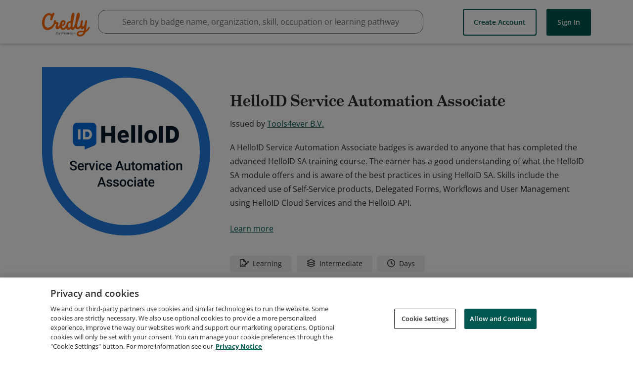

--- FILE ---
content_type: application/javascript
request_url: https://data.pendo.io/data/guide.js/65460ef3-56d0-45a3-7b3b-fe1ec0463054?id=21&jzb=eJx9jz1PwzAQhv-L59pO0gqkTCDBwEBb8bVGV_uUGjm-yL4kVCj_vY4QYWM7vX59z3PfYnTJMcUnK2rRHB_3D4fmrdnS5_5wrF6eiyg2AoyhIfBSCYP3GzFEn9tn5j7VWk_TpExE6y_KUKcptpqJfNrhiFGe5KhPYFvUZ_SenJUJ4-gMShiYOmBHQUJKZBwwqjLzyNuPP6sfZIcMFhhEvSovo_tH20NoB2gxNzA07693PSX3Jeb1oN8FCyGnPUQMfL--5SgTl-_lThelrorqJq_NR6XsnONKbYtbVTZ9JCsdiXm-AsLicMc&v=2.307.1_prod-io&ct=1768432327526
body_size: 82
content:
pendo.guidesPayload({"guides":[],"normalizedUrl":"http://www.credly.com/org/tools4ever-b-v/badge/helloid-service-automation-associate.1","lastGuideStepSeen":{"isMultiStep":false,"state":""},"guideWidget":{"enabled":false,"hidePoweredBy":false},"guideCssUrl":"","throttling":{"count":1,"enabled":true,"interval":1,"unit":"Day"},"autoOrdering":[],"globalJsUrl":"","segmentFlags":[],"designerEnabled":false,"features":null,"id":"21","preventCodeInjection":false});